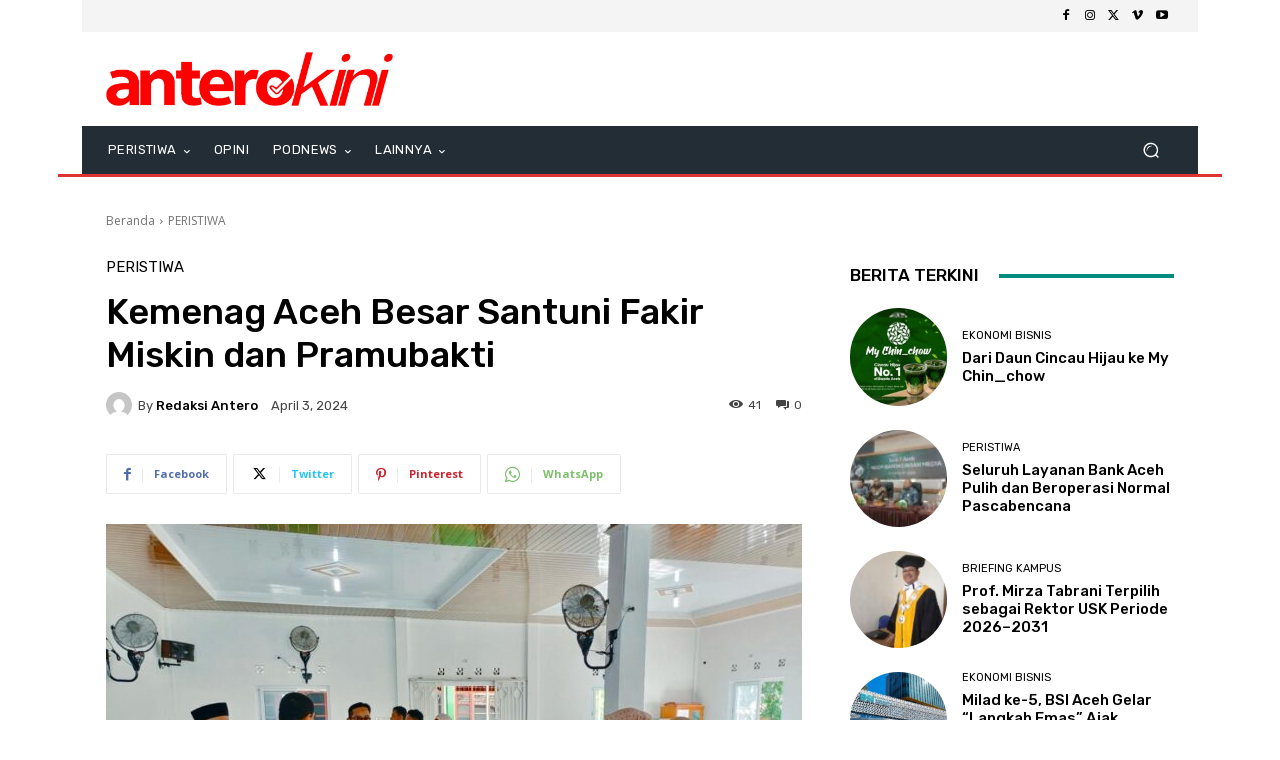

--- FILE ---
content_type: text/html; charset=UTF-8
request_url: https://anterokini.com/wp-admin/admin-ajax.php?td_theme_name=Newspaper&v=12.7.1
body_size: -401
content:
{"42118":41}

--- FILE ---
content_type: text/html; charset=utf-8
request_url: https://www.google.com/recaptcha/api2/aframe
body_size: 265
content:
<!DOCTYPE HTML><html><head><meta http-equiv="content-type" content="text/html; charset=UTF-8"></head><body><script nonce="aje3rC3V-E0e_lY8Hxj7lg">/** Anti-fraud and anti-abuse applications only. See google.com/recaptcha */ try{var clients={'sodar':'https://pagead2.googlesyndication.com/pagead/sodar?'};window.addEventListener("message",function(a){try{if(a.source===window.parent){var b=JSON.parse(a.data);var c=clients[b['id']];if(c){var d=document.createElement('img');d.src=c+b['params']+'&rc='+(localStorage.getItem("rc::a")?sessionStorage.getItem("rc::b"):"");window.document.body.appendChild(d);sessionStorage.setItem("rc::e",parseInt(sessionStorage.getItem("rc::e")||0)+1);localStorage.setItem("rc::h",'1770070301604');}}}catch(b){}});window.parent.postMessage("_grecaptcha_ready", "*");}catch(b){}</script></body></html>